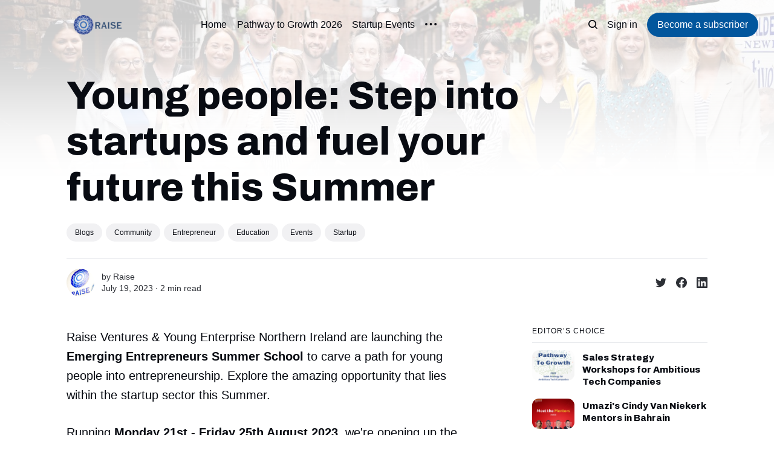

--- FILE ---
content_type: text/html; charset=utf-8
request_url: https://www.raisestartups.co.uk/emerging-entrepreneurs-launch/
body_size: 9528
content:
<!DOCTYPE html>
<html lang="en">
	<head>
		<meta charset="utf-8">
		<meta http-equiv="X-UA-Compatible" content="IE=edge">
		<title>Young people: Step into startups and fuel your future this Summer</title>
		<meta name="HandheldFriendly" content="True">
		<meta name="viewport" content="width=device-width, initial-scale=1">
		<link rel="preconnect" href="https://fonts.googleapis.com"> 
<link rel="preconnect" href="https://fonts.gstatic.com" crossorigin>
<link rel="preload" as="style" href="https://fonts.googleapis.com/css2?family=Archivo:ital,wght@0,300;0,800;1,300;1,800&display=swap">
<link rel="stylesheet" href="https://fonts.googleapis.com/css2?family=Archivo:ital,wght@0,300;0,800;1,300;1,800&display=swap">


















		<link rel="stylesheet" type="text/css" href="https://www.raisestartups.co.uk/assets/css/screen.css?v=0ec943bc64">
		<style>
:root {
	--font-family-one: 'Archivo', sans-serif;
	--font-weight-one-light: 300;
	--font-weight-one-bold: 800;

	--font-family-two: 'Archivo', sans-serif;
	--font-weight-two-bold: 800;
}
</style>

		<script>
		/* getContrast.js
		––––––––––––––––––––––––––––––––––––––––––––––––––––
		Website : vanillajstoolkit.com/helpers/getcontrast/
		Authors : Chris Ferdinandi & Brian Suda
		License : MIT
		–––––––––––––––––––––––––––––––––––––––––––––––––––– */
		function getContrast(t){"use strict";return"#"===t.slice(0,1)&&(t=t.slice(1)),3===t.length&&(t=t.split("").map(function(t){return t+t}).join("")),(299*parseInt(t.substr(0,2),16)+587*parseInt(t.substr(2,2),16)+114*parseInt(t.substr(4,2),16))/1000>=128?"no-white-text":"is-white-text"}
		</script>
		<link rel="icon" href="https://www.raisestartups.co.uk/content/images/size/w256h256/2022/10/raise-social-logo-1.png" type="image/png">
    <link rel="canonical" href="https://www.raisestartups.co.uk/emerging-entrepreneurs-launch/">
    <meta name="referrer" content="no-referrer-when-downgrade">
    
    <meta property="og:site_name" content="Raise Ventures">
    <meta property="og:type" content="article">
    <meta property="og:title" content="Young people: Step into startups and fuel your future this Summer">
    <meta property="og:description" content="Raise Ventures &amp; Young Enterprise Northern Ireland are launching the Emerging Entrepreneurs Summer School to carve a path for young people into entrepreneurship. Explore the amazing opportunity that lies within the startup sector this Summer.

Running Monday 21st - Friday 25th August 2023, we&#x27;re opening up the gateway into a startup">
    <meta property="og:url" content="https://www.raisestartups.co.uk/emerging-entrepreneurs-launch/">
    <meta property="og:image" content="https://www.raisestartups.co.uk/content/images/size/w1200/2023/07/emerging-logos6--1-.png">
    <meta property="article:published_time" content="2023-07-19T10:31:25.000Z">
    <meta property="article:modified_time" content="2023-07-20T09:08:16.000Z">
    <meta property="article:tag" content="Blogs">
    <meta property="article:tag" content="Community">
    <meta property="article:tag" content="Entrepreneur">
    <meta property="article:tag" content="Education">
    <meta property="article:tag" content="Events">
    <meta property="article:tag" content="Startup">
    
    <meta property="article:publisher" content="https://www.facebook.com/belfastraise/">
    <meta name="twitter:card" content="summary_large_image">
    <meta name="twitter:title" content="Young people: Step into startups and fuel your future this Summer">
    <meta name="twitter:description" content="Raise Ventures &amp; Young Enterprise Northern Ireland are launching the Emerging Entrepreneurs Summer School to carve a path for young people into entrepreneurship. Explore the amazing opportunity that lies within the startup sector this Summer.

Running Monday 21st - Friday 25th August 2023, we&#x27;re opening up the gateway into a startup">
    <meta name="twitter:url" content="https://www.raisestartups.co.uk/emerging-entrepreneurs-launch/">
    <meta name="twitter:image" content="https://www.raisestartups.co.uk/content/images/size/w1200/2023/07/emerging-logos6--1-.png">
    <meta name="twitter:label1" content="Written by">
    <meta name="twitter:data1" content="Raise">
    <meta name="twitter:label2" content="Filed under">
    <meta name="twitter:data2" content="Blogs, Community, Entrepreneur, Education, Events, Startup">
    <meta name="twitter:site" content="@Raise_Ventures">
    <meta property="og:image:width" content="1200">
    <meta property="og:image:height" content="675">
    
    <script type="application/ld+json">
{
    "@context": "https://schema.org",
    "@type": "Article",
    "publisher": {
        "@type": "Organization",
        "name": "Raise Ventures",
        "url": "https://www.raisestartups.co.uk/",
        "logo": {
            "@type": "ImageObject",
            "url": "https://www.raisestartups.co.uk/content/images/2022/10/raise-ghost-logo.png"
        }
    },
    "author": {
        "@type": "Person",
        "name": "Raise",
        "image": {
            "@type": "ImageObject",
            "url": "https://www.raisestartups.co.uk/content/images/size/w1200/2022/12/logo.jpg",
            "width": 1200,
            "height": 1200
        },
        "url": "https://www.raisestartups.co.uk/author/jenny/",
        "sameAs": []
    },
    "headline": "Young people: Step into startups and fuel your future this Summer",
    "url": "https://www.raisestartups.co.uk/emerging-entrepreneurs-launch/",
    "datePublished": "2023-07-19T10:31:25.000Z",
    "dateModified": "2023-07-20T09:08:16.000Z",
    "image": {
        "@type": "ImageObject",
        "url": "https://www.raisestartups.co.uk/content/images/size/w1200/2023/07/emerging-logos6--1-.png",
        "width": 1200,
        "height": 675
    },
    "keywords": "Blogs, Community, Entrepreneur, Education, Events, Startup",
    "description": "Raise Ventures &amp; Young Enterprise Northern Ireland are launching the Emerging Entrepreneurs Summer School to carve a path for young people into entrepreneurship. Explore the amazing opportunity that lies within the startup sector this Summer.\n\nRunning Monday 21st - Friday 25th August 2023, we&#x27;re opening up the gateway into a startup career for the future generation of entrepreneurs.\n\nIf you&#x27;re looking to take the step into startups, fuel your future, enhance your career prospects, ignite a passi",
    "mainEntityOfPage": "https://www.raisestartups.co.uk/emerging-entrepreneurs-launch/"
}
    </script>

    <meta name="generator" content="Ghost 6.13">
    <link rel="alternate" type="application/rss+xml" title="Raise Ventures" href="https://www.raisestartups.co.uk/rss/">
    <script defer src="https://cdn.jsdelivr.net/ghost/portal@~2.56/umd/portal.min.js" data-i18n="true" data-ghost="https://www.raisestartups.co.uk/" data-key="da66019befc763278b4d313a4e" data-api="https://raise-ventures.ghost.io/ghost/api/content/" data-locale="en" crossorigin="anonymous"></script><style id="gh-members-styles">.gh-post-upgrade-cta-content,
.gh-post-upgrade-cta {
    display: flex;
    flex-direction: column;
    align-items: center;
    font-family: -apple-system, BlinkMacSystemFont, 'Segoe UI', Roboto, Oxygen, Ubuntu, Cantarell, 'Open Sans', 'Helvetica Neue', sans-serif;
    text-align: center;
    width: 100%;
    color: #ffffff;
    font-size: 16px;
}

.gh-post-upgrade-cta-content {
    border-radius: 8px;
    padding: 40px 4vw;
}

.gh-post-upgrade-cta h2 {
    color: #ffffff;
    font-size: 28px;
    letter-spacing: -0.2px;
    margin: 0;
    padding: 0;
}

.gh-post-upgrade-cta p {
    margin: 20px 0 0;
    padding: 0;
}

.gh-post-upgrade-cta small {
    font-size: 16px;
    letter-spacing: -0.2px;
}

.gh-post-upgrade-cta a {
    color: #ffffff;
    cursor: pointer;
    font-weight: 500;
    box-shadow: none;
    text-decoration: underline;
}

.gh-post-upgrade-cta a:hover {
    color: #ffffff;
    opacity: 0.8;
    box-shadow: none;
    text-decoration: underline;
}

.gh-post-upgrade-cta a.gh-btn {
    display: block;
    background: #ffffff;
    text-decoration: none;
    margin: 28px 0 0;
    padding: 8px 18px;
    border-radius: 4px;
    font-size: 16px;
    font-weight: 600;
}

.gh-post-upgrade-cta a.gh-btn:hover {
    opacity: 0.92;
}</style><script async src="https://js.stripe.com/v3/"></script>
    <script defer src="https://cdn.jsdelivr.net/ghost/sodo-search@~1.8/umd/sodo-search.min.js" data-key="da66019befc763278b4d313a4e" data-styles="https://cdn.jsdelivr.net/ghost/sodo-search@~1.8/umd/main.css" data-sodo-search="https://raise-ventures.ghost.io/" data-locale="en" crossorigin="anonymous"></script>
    
    <link href="https://www.raisestartups.co.uk/webmentions/receive/" rel="webmention">
    <script defer src="/public/cards.min.js?v=0ec943bc64"></script>
    <link rel="stylesheet" type="text/css" href="/public/cards.min.css?v=0ec943bc64">
    <script defer src="/public/comment-counts.min.js?v=0ec943bc64" data-ghost-comments-counts-api="https://www.raisestartups.co.uk/members/api/comments/counts/"></script>
    <script defer src="/public/member-attribution.min.js?v=0ec943bc64"></script>
    <script defer src="/public/ghost-stats.min.js?v=0ec943bc64" data-stringify-payload="false" data-datasource="analytics_events" data-storage="localStorage" data-host="https://www.raisestartups.co.uk/.ghost/analytics/api/v1/page_hit"  tb_site_uuid="128006a8-b15c-4dad-906c-f7f1eb057499" tb_post_uuid="f908e597-4f12-4ea5-9080-f3159ccbd1e4" tb_post_type="post" tb_member_uuid="undefined" tb_member_status="undefined"></script><style>:root {--ghost-accent-color: #02569d;}</style>
    <!-- Google tag (gtag.js) -->
<script async src="https://www.googletagmanager.com/gtag/js?id=G-BKMX2BG17W"></script>
<script>
  window.dataLayer = window.dataLayer || [];
  function gtag(){dataLayer.push(arguments);}
  gtag('js', new Date());

  gtag('config', 'G-BKMX2BG17W');
</script>
<!-- Meta Pixel Code -->
<script>
!function(f,b,e,v,n,t,s)
{if(f.fbq)return;n=f.fbq=function(){n.callMethod?
n.callMethod.apply(n,arguments):n.queue.push(arguments)};
if(!f._fbq)f._fbq=n;n.push=n;n.loaded=!0;n.version='2.0';
n.queue=[];t=b.createElement(e);t.async=!0;
t.src=v;s=b.getElementsByTagName(e)[0];
s.parentNode.insertBefore(t,s)}(window, document,'script',
'https://connect.facebook.net/en_US/fbevents.js');
fbq('init', '200503322108362');
fbq('track', 'PageView');
</script>
<noscript><img height="1" width="1" style="display:none"
src="https://www.facebook.com/tr?id=200503322108362&ev=PageView&noscript=1"
/></noscript>
<!-- End Meta Pixel Code -->
	</head>
	<body class="post-template tag-blogs tag-community tag-entrepreneur tag-education tag-events tag-startup">
		<script>!function(){"use strict";const t=document.body,o=getComputedStyle(t).getPropertyValue("--ghost-accent-color").trim();o&&t.classList.add(getContrast(o))}();</script>
		<div class="global-wrap">
			<div class="global-cover" style="background-image:url(/content/images/size/w1600/2022/12/Pic-55.jpg)"></div>

			<div class="global-content">
				<header class="header-section">
	<div class="header-wrap">
		<div class="header-logo global-logo is-header">	<a href="https://www.raisestartups.co.uk" class="is-logo"><img src="https://www.raisestartups.co.uk/content/images/2022/10/raise-ghost-logo.png" alt="Raise Ventures home"></a>
</div>
		<div class="header-nav">
			<span class="header-search search-open is-mobile" data-ghost-search><svg role="img" viewBox="0 0 24 24" xmlns="http://www.w3.org/2000/svg"><path d="M16.877 18.456l5.01 5.011c.208.197.484.308.771.308a1.118 1.118 0 00.809-1.888l-5.011-5.01c3.233-4.022 2.983-9.923-.746-13.654l-.291-.29a.403.403 0 00-.095-.075C13.307-.77 7.095-.649 3.223 3.223c-3.997 3.998-3.997 10.489 0 14.485 3.731 3.731 9.633 3.981 13.654.748zm-.784-13.617a7.96 7.96 0 010 11.254 7.961 7.961 0 01-11.253 0 7.96 7.96 0 010-11.254 7.961 7.961 0 0111.253 0z"/></svg>
</span>
			<input id="toggle" class="header-checkbox" type="checkbox">
			<label class="header-toggle" for="toggle">
				<span>
					<span class="bar"></span>
					<span class="bar"></span>
					<span class="bar"></span>
				</span>
			</label>
			<nav>
<ul>
	<li><a href="https://www.raisestartups.co.uk/">Home</a></li>
	<li><a href="https://www.raisestartups.co.uk/sales-strategy-workshops-for-ambitious-tech-companies/">Pathway to Growth 2026</a></li>
	<li><a href="https://www.raisestartups.co.uk/startup-events-northern-ireland/">Startup Events</a></li>
	<li class="is-dropdown">
		<span><svg role="img" viewBox="0 0 20 4" xmlns="http://www.w3.org/2000/svg"><path d="M2 4A2 2 0 102.001.001 2 2 0 002 4zm8 0a2 2 0 10.001-3.999A2 2 0 0010 4zm8 0a2 2 0 10.001-3.999A2 2 0 0018 4z"/></svg></span>
		<ul>
			<li><a href="https://www.raisestartups.co.uk/meet-our-founders/">Our portfolio</a></li>
			<li><a href="https://www.raisestartups.co.uk/our-impact/">Our Impact</a></li>
			<li><a href="https://www.raisestartups.co.uk/perfect-your-sales-strategy/">Pathway to Growth 2025</a></li>
			<li><a href="https://www.raisestartups.co.uk/accelerator/">Tech Accelerator</a></li>
			<li><a href="https://www.raisestartups.co.uk/emerging-entrepreneurs/">Emerging Entrepreneurs</a></li>
			<li><a href="https://www.raisestartups.co.uk/pitch-events-for-startups/">Pitch Nights</a></li>
			<li><a href="https://www.raisestartups.co.uk/raise-startup-community/">Community</a></li>
			<li><a href="https://www.raisestartups.co.uk/who-we-are/">About Raise</a></li>
			<li><a href="https://www.raisestartups.co.uk/privacy-policy/">Privacy Policy</a></li>
		</ul>
	</li>
</ul>
<ul>
	<li class="header-search search-open is-desktop" data-ghost-search><svg role="img" viewBox="0 0 24 24" xmlns="http://www.w3.org/2000/svg"><path d="m16.822 18.813 4.798 4.799c.262.248.61.388.972.388.772-.001 1.407-.637 1.407-1.409 0-.361-.139-.709-.387-.971l-4.799-4.797c3.132-4.108 2.822-10.005-.928-13.756l-.007-.007-.278-.278a.6985.6985 0 0 0-.13-.107C13.36-1.017 7.021-.888 3.066 3.067c-4.088 4.089-4.088 10.729 0 14.816 3.752 3.752 9.65 4.063 13.756.93Zm-.965-13.719c2.95 2.953 2.95 7.81 0 10.763-2.953 2.949-7.809 2.949-10.762 0-2.951-2.953-2.951-7.81 0-10.763 2.953-2.95 7.809-2.95 10.762 0Z"/></svg>
</li>
	<li class="signin"><a href="https://www.raisestartups.co.uk/#/portal/signin/">Sign in</a></li>
<li class="signup"><a href="https://www.raisestartups.co.uk#/portal/" class="global-button">Become a subscriber</a></li>
</ul>
</nav>
		</div>
	</div>
</header>				<main class="global-main">
					<progress class="post-progress"></progress>
<article class="post-section is-sidebar">
	<div class="post-header">
	<div class="post-header-wrap global-padding">
		<div class="post-header-content">
			
			<h1 class="post-title global-title">Young people: Step into startups and fuel your future this Summer</h1>
			<div class="post-tags global-tags"><a href="/tag/blogs/">Blogs</a><a href="/tag/community/">Community</a><a href="/tag/entrepreneur/">Entrepreneur</a><a href="/tag/education/">Education</a><a href="/tag/events/">Events</a><a href="/tag/startup/">Startup</a></div>
			<div class="post-meta-wrap">
				<div class="global-meta is-full-meta is-post">
	<div class="global-meta-wrap">
		<div>
			<a href="/author/jenny/" class="global-meta-avatar is-image global-image">
				<img src="/content/images/size/w300/2022/12/logo.jpg" alt="Raise" loading="lazy">			</a>
		</div>
	</div>
	<div class="global-meta-content">
		<div>
			by
			<a href="/author/jenny/">Raise</a>
		</div>
		<time datetime="2023-07-19"><span>July 19, 2023 ∙ </span>2 min read</time>
	</div>
</div>
					<div class="post-share-wrap">
		<a href="https://twitter.com/intent/tweet?text=Young%20people%3A%20Step%20into%20startups%20and%20fuel%20your%20future%20this%20Summer&amp;url=https://www.raisestartups.co.uk/emerging-entrepreneurs-launch/" target="_blank" rel="noopener" aria-label="Share on Twitter"><svg role="img" viewBox="0 0 24 24" xmlns="http://www.w3.org/2000/svg"><path d="M23.954 4.569c-.885.389-1.83.654-2.825.775 1.014-.611 1.794-1.574 2.163-2.723-.951.555-2.005.959-3.127 1.184-.896-.959-2.173-1.559-3.591-1.559-2.717 0-4.92 2.203-4.92 4.917 0 .39.045.765.127 1.124C7.691 8.094 4.066 6.13 1.64 3.161c-.427.722-.666 1.561-.666 2.475 0 1.71.87 3.213 2.188 4.096-.807-.026-1.566-.248-2.228-.616v.061c0 2.385 1.693 4.374 3.946 4.827-.413.111-.849.171-1.296.171-.314 0-.615-.03-.916-.086.631 1.953 2.445 3.377 4.604 3.417-1.68 1.319-3.809 2.105-6.102 2.105-.39 0-.779-.023-1.17-.067 2.189 1.394 4.768 2.209 7.557 2.209 9.054 0 13.999-7.496 13.999-13.986 0-.209 0-.42-.015-.63.961-.689 1.8-1.56 2.46-2.548l-.047-.02z"/></svg></a>
		<a href="https://www.facebook.com/sharer/sharer.php?u=https://www.raisestartups.co.uk/emerging-entrepreneurs-launch/" target="_blank" rel="noopener" aria-label="Share on Facebook"><svg role="img" viewBox="0 0 24 24" xmlns="http://www.w3.org/2000/svg"><path d="M23.9981 11.9991C23.9981 5.37216 18.626 0 11.9991 0C5.37216 0 0 5.37216 0 11.9991C0 17.9882 4.38789 22.9522 10.1242 23.8524V15.4676H7.07758V11.9991H10.1242V9.35553C10.1242 6.34826 11.9156 4.68714 14.6564 4.68714C15.9692 4.68714 17.3424 4.92149 17.3424 4.92149V7.87439H15.8294C14.3388 7.87439 13.8739 8.79933 13.8739 9.74824V11.9991H17.2018L16.6698 15.4676H13.8739V23.8524C19.6103 22.9522 23.9981 17.9882 23.9981 11.9991Z"/></svg></a>
		<a href="https://www.linkedin.com/shareArticle?mini=true&amp;title=Young%20people%3A%20Step%20into%20startups%20and%20fuel%20your%20future%20this%20Summer&amp;url=https://www.raisestartups.co.uk/emerging-entrepreneurs-launch/" target="_blank" rel="noopener" aria-label="Share on Linkedin"><svg role="img" viewBox="0 0 24 24" xmlns="http://www.w3.org/2000/svg"><path d="M20.447 20.452h-3.554v-5.569c0-1.328-.027-3.037-1.852-3.037-1.853 0-2.136 1.445-2.136 2.939v5.667H9.351V9h3.414v1.561h.046c.477-.9 1.637-1.85 3.37-1.85 3.601 0 4.267 2.37 4.267 5.455v6.286zM5.337 7.433c-1.144 0-2.063-.926-2.063-2.065 0-1.138.92-2.063 2.063-2.063 1.14 0 2.064.925 2.064 2.063 0 1.139-.925 2.065-2.064 2.065zm1.782 13.019H3.555V9h3.564v11.452zM22.225 0H1.771C.792 0 0 .774 0 1.729v20.542C0 23.227.792 24 1.771 24h20.451C23.2 24 24 23.227 24 22.271V1.729C24 .774 23.2 0 22.222 0h.003z"/></svg></a>
	</div>
			</div>
		</div>
	</div>
</div>	<div class="post-wrap global-padding">
		<div class="post-sidebar">
		<div class="is-featured">
	<small class="global-subtitle">Editor’s Choice</small>
	<a href="/sales-strategy-workshops-for-ambitious-tech-companies/">
		<img src="/content/images/size/w300/2025/12/pathway-to-growth--1-.png" alt="" loading="lazy">		<div>
			<h3 class="post-sidebar-title">Sales Strategy Workshops for Ambitious Tech Companies</h3>
		</div>
	</a>
	<a href="/umazis-cindy-van-niekerk/">
		<img src="/content/images/size/w300/2025/12/Screenshot-2025-12-30-at-12.15.12.png" alt="" loading="lazy">		<div>
			<h3 class="post-sidebar-title">Umazi&#x27;s Cindy Van Niekerk Mentors in Bahrain</h3>
		</div>
	</a>
	<a href="/calling-ambitious-scaling-tech-companies/">
		<img src="/content/images/size/w300/2025/02/Screenshot-2025-02-08-at-09.20.12-3.png" alt="" loading="lazy">		<div>
			<h3 class="post-sidebar-title">Pathway to Growth</h3>
		</div>
	</a>
</div>
			<div class="subscribe-form global-radius is-sticky">
		<div class="global-dynamic-color">
			<small class="global-subtitle">Newsletter</small>
			<h3 class="subscribe-title">Get all the latest posts delivered straight to your inbox.</h3>
		</div>
		<div class="subscribe-wrap">
			<form data-members-form="subscribe" data-members-autoredirect="false">
				<input data-members-email type="email" placeholder="Your email address" aria-label="Your email address" required>
				<button class="global-button no-color" type="submit">Subscribe</button>
			</form>
			<div class="subscribe-alert global-dynamic-color">
				<span class="alert-loading global-alert">Processing your application</span>
				<span class="alert-success global-alert">Please check your inbox and click the link to confirm your subscription.</span>
				<span class="alert-error global-alert">There was an error sending the email</span>
			</div>
		</div>
	</div>
		</div>
		<div class="post-content">
			<p>Raise Ventures &amp; Young Enterprise Northern Ireland are launching the<strong> Emerging Entrepreneurs Summer School</strong> to carve a path for young people into entrepreneurship. Explore the amazing opportunity that lies within the startup sector this Summer. <em> </em></p><p>Running <strong>Monday 21st - Friday 25th August 2023, </strong>we're opening up the gateway into a startup career for the future generation of entrepreneurs. </p><p>If you're looking to take the step into startups, fuel your future, enhance your career prospects, ignite a passion for entrepreneurship or simply try something different, we'd love you to apply to join the first ever Emerging Entrepreneurs Summer School this August. </p><h3 id="whats-the-summer-school-programme-about">What's the Summer School programme about?</h3><p>🟡 <strong>Learning about the startup world </strong></p><p>🟠 <strong>Building essential skills for your future</strong></p><p>🔴 <strong>Finding your tribe and connecting with inspiring individuals </strong></p><h3 id="who-is-the-programme-for">Who is the programme for?</h3><p>The Emerging Entrepreneurs Summer School is designed specifically for young people aged 17 - 21 who are eager to explore the world of entrepreneurship, develop transferable skills and embark on their own business ventures. </p><p>You do not need to have been involved with Young Enterprise before. </p><h3 id="do-i-need-to-have-a-business-idea">Do I need to have a business idea?</h3><p>No, you don't need to come with a business idea, just an entrepreneurial spirit! The programme encourages you to think outside the box, challenge conventional norms, and find ways to solve common problems. </p><h3 id="find-out-more-and-apply-now">Find out more and apply now. </h3><figure class="kg-card kg-bookmark-card"><a class="kg-bookmark-container" href="https://www.raisestartups.co.uk/emerging-entrepreneurs/"><div class="kg-bookmark-content"><div class="kg-bookmark-title">Emerging Entrepreneurs Summer School</div><div class="kg-bookmark-description">Raise Ventures &amp; Young Enterprise Northern Ireland are launching the Emerging Entrepreneurs Summer School to carve a path for young people into entrepreneurship and help you explore the amazing opportunity that lies within the startup sector. The Emerging Entrepreneurs Summer School is where young…</div><div class="kg-bookmark-metadata"><img class="kg-bookmark-icon" src="https://www.raisestartups.co.uk/content/images/size/w256h256/2022/10/raise-social-logo-1.png" alt=""><span class="kg-bookmark-author">Raise Ventures</span><span class="kg-bookmark-publisher">Raise</span></div></div><div class="kg-bookmark-thumbnail"><img src="https://www.raisestartups.co.uk/content/images/2023/07/emerging-logos5.png" alt=""></div></a></figure>
			<div class="post-share">
	<div class="post-share-wrap">
		<a href="https://twitter.com/intent/tweet?text=Young%20people%3A%20Step%20into%20startups%20and%20fuel%20your%20future%20this%20Summer&amp;url=https://www.raisestartups.co.uk/emerging-entrepreneurs-launch/" target="_blank" rel="noopener" aria-label="Share on Twitter"><svg role="img" viewBox="0 0 24 24" xmlns="http://www.w3.org/2000/svg"><path d="M23.954 4.569c-.885.389-1.83.654-2.825.775 1.014-.611 1.794-1.574 2.163-2.723-.951.555-2.005.959-3.127 1.184-.896-.959-2.173-1.559-3.591-1.559-2.717 0-4.92 2.203-4.92 4.917 0 .39.045.765.127 1.124C7.691 8.094 4.066 6.13 1.64 3.161c-.427.722-.666 1.561-.666 2.475 0 1.71.87 3.213 2.188 4.096-.807-.026-1.566-.248-2.228-.616v.061c0 2.385 1.693 4.374 3.946 4.827-.413.111-.849.171-1.296.171-.314 0-.615-.03-.916-.086.631 1.953 2.445 3.377 4.604 3.417-1.68 1.319-3.809 2.105-6.102 2.105-.39 0-.779-.023-1.17-.067 2.189 1.394 4.768 2.209 7.557 2.209 9.054 0 13.999-7.496 13.999-13.986 0-.209 0-.42-.015-.63.961-.689 1.8-1.56 2.46-2.548l-.047-.02z"/></svg></a>
		<a href="https://www.facebook.com/sharer/sharer.php?u=https://www.raisestartups.co.uk/emerging-entrepreneurs-launch/" target="_blank" rel="noopener" aria-label="Share on Facebook"><svg role="img" viewBox="0 0 24 24" xmlns="http://www.w3.org/2000/svg"><path d="M23.9981 11.9991C23.9981 5.37216 18.626 0 11.9991 0C5.37216 0 0 5.37216 0 11.9991C0 17.9882 4.38789 22.9522 10.1242 23.8524V15.4676H7.07758V11.9991H10.1242V9.35553C10.1242 6.34826 11.9156 4.68714 14.6564 4.68714C15.9692 4.68714 17.3424 4.92149 17.3424 4.92149V7.87439H15.8294C14.3388 7.87439 13.8739 8.79933 13.8739 9.74824V11.9991H17.2018L16.6698 15.4676H13.8739V23.8524C19.6103 22.9522 23.9981 17.9882 23.9981 11.9991Z"/></svg></a>
		<a href="https://www.linkedin.com/shareArticle?mini=true&amp;title=Young%20people%3A%20Step%20into%20startups%20and%20fuel%20your%20future%20this%20Summer&amp;url=https://www.raisestartups.co.uk/emerging-entrepreneurs-launch/" target="_blank" rel="noopener" aria-label="Share on Linkedin"><svg role="img" viewBox="0 0 24 24" xmlns="http://www.w3.org/2000/svg"><path d="M20.447 20.452h-3.554v-5.569c0-1.328-.027-3.037-1.852-3.037-1.853 0-2.136 1.445-2.136 2.939v5.667H9.351V9h3.414v1.561h.046c.477-.9 1.637-1.85 3.37-1.85 3.601 0 4.267 2.37 4.267 5.455v6.286zM5.337 7.433c-1.144 0-2.063-.926-2.063-2.065 0-1.138.92-2.063 2.063-2.063 1.14 0 2.064.925 2.064 2.063 0 1.139-.925 2.065-2.064 2.065zm1.782 13.019H3.555V9h3.564v11.452zM22.225 0H1.771C.792 0 0 .774 0 1.729v20.542C0 23.227.792 24 1.771 24h20.451C23.2 24 24 23.227 24 22.271V1.729C24 .774 23.2 0 22.222 0h.003z"/></svg></a>
		<a href="javascript:" class="post-share-link" id="copy" data-clipboard-target="#copy-link" aria-label="Copy link"><svg role="img" viewBox="0 0 33 24" xmlns="http://www.w3.org/2000/svg"><path d="M27.3999996,13.4004128 L21.7999996,13.4004128 L21.7999996,19 L18.9999996,19 L18.9999996,13.4004128 L13.3999996,13.4004128 L13.3999996,10.6006192 L18.9999996,10.6006192 L18.9999996,5 L21.7999996,5 L21.7999996,10.6006192 L27.3999996,10.6006192 L27.3999996,13.4004128 Z M12,20.87 C7.101,20.87 3.13,16.898 3.13,12 C3.13,7.102 7.101,3.13 12,3.13 C12.091,3.13 12.181,3.139 12.272,3.142 C9.866,5.336 8.347,8.487 8.347,12 C8.347,15.512 9.866,18.662 12.271,20.857 C12.18,20.859 12.091,20.87 12,20.87 Z M20.347,0 C18.882,0 17.484,0.276 16.186,0.756 C14.882,0.271 13.473,0 12,0 C5.372,0 0,5.373 0,12 C0,18.628 5.372,24 12,24 C13.471,24 14.878,23.726 16.181,23.242 C17.481,23.724 18.88,24 20.347,24 C26.975,24 32.347,18.628 32.347,12 C32.347,5.373 26.975,0 20.347,0 Z"/></svg></a>
		<small class="share-link-info global-alert">The link has been copied!</small>
	</div>
	<input type="text" value="https://www.raisestartups.co.uk/emerging-entrepreneurs-launch/" id="copy-link" aria-label="Copy link input">
</div>
		</div>
	</div>
</article>
<aside class="navigation-section global-padding">
	<div class="navigation-wrap">
		<a href="/early-stage-tech-accelerator/" class="navigation-next">
			<small class="global-subtitle">Newer post</small>
			<div>
				<div class="navigation-image global-image-orientation global-image global-radius is-square">
					<img src="/content/images/size/w300/2023/08/12.png" alt="" loading="lazy">				</div>
				<div class="navigation-title">
					<div><h3>Applications for the Raise Accelerator are now open!</h3></div>
				</div>
			</div>
		</a>
		<a href="/ni-software-alliance/" class="navigation-prev">
			<small class="global-subtitle">Older post</small>
			<div>
				<div class="navigation-title">
					<div><h3>Why should startups join the NI Software Alliance?</h3></div>
				</div>
				<div class="navigation-image global-image-orientation global-image global-radius is-square">
					<img src="/content/images/size/w300/2023/07/DSC02640-Large.jpeg" alt="" loading="lazy">				</div>
			</div>
		</a>
	</div>
</aside><div class="comments-section global-padding">
	<div class="comments-wrap global-radius">
		<div class="comments-content">
			<div class="comments-header">
				<h3>Member discussion</h3>
				<script
    data-ghost-comment-count="64b7ba401f87590001ee3bc2"
    data-ghost-comment-count-empty="0 comments"
    data-ghost-comment-count-singular="comment"
    data-ghost-comment-count-plural="comments"
    data-ghost-comment-count-tag="span"
    data-ghost-comment-count-class-name=""
    data-ghost-comment-count-autowrap="true"
>
</script>
			</div>
			
        <script defer src="https://cdn.jsdelivr.net/ghost/comments-ui@~1.3/umd/comments-ui.min.js" data-locale="en" data-ghost-comments="https://www.raisestartups.co.uk/" data-api="https://raise-ventures.ghost.io/ghost/api/content/" data-admin="https://raise-ventures.ghost.io/ghost/" data-key="da66019befc763278b4d313a4e" data-title="" data-count="false" data-post-id="64b7ba401f87590001ee3bc2" data-color-scheme="auto" data-avatar-saturation="60" data-accent-color="#02569d" data-comments-enabled="all" data-publication="Raise Ventures" crossorigin="anonymous"></script>
    
		</div>
	</div>
</div>
		<div class="special-section global-padding">
	<small class="global-subtitle">You might also like</small>
	<div class="special-wrap">
		<article class="item is-special">
	<a href="/digitaldna-2023/" class="item-image global-image global-image-orientation global-radius">
		<img srcset="/content/images/size/w300/2023/06/WhatsApp-Image-2023-06-07-at-11.44.21-1.jpeg 300w, 
			 /content/images/size/w600/2023/06/WhatsApp-Image-2023-06-07-at-11.44.21-1.jpeg 600w"
	 sizes="(max-width:480px) 300px, 600px"
	 src="/content/images/size/w600/2023/06/WhatsApp-Image-2023-06-07-at-11.44.21-1.jpeg"
	 loading="lazy"
	 alt="Best bits of Digital DNA 2023">
	</a>
	<div class="item-content">
		<h2 class="item-title"><a href="/digitaldna-2023/">Best bits of Digital DNA 2023</a></h2>
		<div class="global-meta">
	<div class="global-meta-content">
		by
		<a href="/author/jenny/">Raise</a>
	</div>
</div>
	</div>
</article>
		<article class="item is-special">
	<a href="/talent-database-startups/" class="item-image global-image global-image-orientation global-radius">
		<img srcset="/content/images/size/w300/2023/06/Talent-Sources-for-startups.jpg 300w, 
			 /content/images/size/w600/2023/06/Talent-Sources-for-startups.jpg 600w"
	 sizes="(max-width:480px) 300px, 600px"
	 src="/content/images/size/w600/2023/06/Talent-Sources-for-startups.jpg"
	 loading="lazy"
	 alt="Sourcing talent for startups - where &amp; how to get your first hire">
	</a>
	<div class="item-content">
		<h2 class="item-title"><a href="/talent-database-startups/">Sourcing talent for startups - where &amp; how to get your first hire</a></h2>
		<div class="global-meta">
	<div class="global-meta-content">
		by
		<a href="/author/jenny/">Raise</a>
	</div>
</div>
	</div>
</article>
		<article class="item is-special">
	<a href="/a-change-of-career-moving-into-the-startup-world/" class="item-image global-image global-image-orientation global-radius">
		<img srcset="/content/images/size/w300/2023/05/Bridgeens-blog.jpg 300w, 
			 /content/images/size/w600/2023/05/Bridgeens-blog.jpg 600w"
	 sizes="(max-width:480px) 300px, 600px"
	 src="/content/images/size/w600/2023/05/Bridgeens-blog.jpg"
	 loading="lazy"
	 alt="A change of career: moving into the startup world">
	</a>
	<div class="item-content">
		<h2 class="item-title"><a href="/a-change-of-career-moving-into-the-startup-world/">A change of career: moving into the startup world</a></h2>
		<div class="global-meta">
	<div class="global-meta-content">
		by
		<a href="/author/jenny/">Raise</a>
	</div>
</div>
	</div>
</article>
		<article class="item is-special">
	<a href="/chatgpt-for-startups/" class="item-image global-image global-image-orientation global-radius">
		<img srcset="/content/images/size/w300/2023/04/ChatGPT-Deep-Dive-april-2023.jpg 300w, 
			 /content/images/size/w600/2023/04/ChatGPT-Deep-Dive-april-2023.jpg 600w"
	 sizes="(max-width:480px) 300px, 600px"
	 src="/content/images/size/w600/2023/04/ChatGPT-Deep-Dive-april-2023.jpg"
	 loading="lazy"
	 alt="ChatGPT for startups - how can OpenAI help your business?">
	</a>
	<div class="item-content">
		<h2 class="item-title"><a href="/chatgpt-for-startups/">ChatGPT for startups - how can OpenAI help your business?</a></h2>
		<div class="global-meta">
	<div class="global-meta-content">
		by
		<a href="/author/jenny/">Raise</a>
	</div>
</div>
	</div>
</article>
		<article class="item is-special">
	<a href="/what-the-changes-to-seis-eis-mean-for-startups/" class="item-image global-image global-image-orientation global-radius">
		<img srcset="/content/images/size/w300/2023/04/Michael-McDowell.jpg 300w, 
			 /content/images/size/w600/2023/04/Michael-McDowell.jpg 600w"
	 sizes="(max-width:480px) 300px, 600px"
	 src="/content/images/size/w600/2023/04/Michael-McDowell.jpg"
	 loading="lazy"
	 alt="What the changes to SEIS / EIS mean for startups and investors">
	</a>
	<div class="item-content">
		<h2 class="item-title"><a href="/what-the-changes-to-seis-eis-mean-for-startups/">What the changes to SEIS / EIS mean for startups and investors</a></h2>
		<div class="global-meta">
	<div class="global-meta-content">
		by
		<a href="/author/jenny/">Raise</a>
	</div>
</div>
	</div>
</article>
	</div>
</div>
				</main>
				<footer class="footer-section global-footer">
	<div class="global-padding">
	<small class="subscribe-form-subtitle global-subtitle">Newsletter</small>
	<div class="subscribe-form global-radius">
		<div class="global-dynamic-color">
			<h3 class="subscribe-title">Get all the latest posts delivered straight to your inbox.</h3>
		</div>
		<div class="subscribe-wrap">
			<form data-members-form="subscribe" data-members-autoredirect="false">
				<input data-members-email type="email" placeholder="Your email address" aria-label="Your email address" required>
				<button class="global-button no-color" type="submit">Subscribe</button>
			</form>
			<div class="subscribe-alert global-dynamic-color">
				<span class="alert-loading global-alert">Processing your application</span>
				<span class="alert-success global-alert">Please check your inbox and click the link to confirm your subscription.</span>
				<span class="alert-error global-alert">There was an error sending the email</span>
			</div>
		</div>
	</div>
</div>
	<div class="footer-wrap global-padding">
		<div class="footer-content">
			<div class="footer-logo-wrap">
				<div class="global-logo is-footer">	<a href="https://www.raisestartups.co.uk" class="is-logo"><img src="https://www.raisestartups.co.uk/content/images/2022/10/raise-ghost-logo.png" alt="Raise Ventures home"></a>
</div>
				<p class="footer-description">Raise: Founder-focused Tech Accelerator | Validate, Accelerate, Raise</p>
			</div>
			<div class="footer-subscribe">
	<a href="https://www.raisestartups.co.uk#/portal/" class="global-button">Become a subscriber →</a>
	<small>Get all the latest posts delivered straight to your inbox.</small>
</div>
		</div>
		<div class="footer-nav">
			<div class="footer-nav-column is-social">
				<small>Social</small>
				<ul>
					<li><a href="https://www.facebook.com/belfastraise/" target="_blank" rel="noopener"><svg role="img" viewBox="0 0 24 24" xmlns="http://www.w3.org/2000/svg"><path d="M23.9981 11.9991C23.9981 5.37216 18.626 0 11.9991 0C5.37216 0 0 5.37216 0 11.9991C0 17.9882 4.38789 22.9522 10.1242 23.8524V15.4676H7.07758V11.9991H10.1242V9.35553C10.1242 6.34826 11.9156 4.68714 14.6564 4.68714C15.9692 4.68714 17.3424 4.92149 17.3424 4.92149V7.87439H15.8294C14.3388 7.87439 13.8739 8.79933 13.8739 9.74824V11.9991H17.2018L16.6698 15.4676H13.8739V23.8524C19.6103 22.9522 23.9981 17.9882 23.9981 11.9991Z"/></svg>Facebook</a></li>
					<li><a href="https://x.com/Raise_Ventures" target="_blank" rel="noopener"><svg role="img" viewBox="0 0 24 24" xmlns="http://www.w3.org/2000/svg"><path d="M23.954 4.569c-.885.389-1.83.654-2.825.775 1.014-.611 1.794-1.574 2.163-2.723-.951.555-2.005.959-3.127 1.184-.896-.959-2.173-1.559-3.591-1.559-2.717 0-4.92 2.203-4.92 4.917 0 .39.045.765.127 1.124C7.691 8.094 4.066 6.13 1.64 3.161c-.427.722-.666 1.561-.666 2.475 0 1.71.87 3.213 2.188 4.096-.807-.026-1.566-.248-2.228-.616v.061c0 2.385 1.693 4.374 3.946 4.827-.413.111-.849.171-1.296.171-.314 0-.615-.03-.916-.086.631 1.953 2.445 3.377 4.604 3.417-1.68 1.319-3.809 2.105-6.102 2.105-.39 0-.779-.023-1.17-.067 2.189 1.394 4.768 2.209 7.557 2.209 9.054 0 13.999-7.496 13.999-13.986 0-.209 0-.42-.015-.63.961-.689 1.8-1.56 2.46-2.548l-.047-.02z"/></svg>Twitter</a></li>
					

				</ul>
			</div>
			




<div class="footer-nav-column">
	<small>Links</small>
	<ul>
		<li><a href="https://www.raisestartups.co.uk/#/portal">Sign up</a></li>
		<li><a href="https://www.raisestartups.co.uk/privacy-policy/">Privacy Policy</a></li>
		<li><a href="https://www.raisestartups.co.uk/contact-us/">Contact us</a></li>
	</ul>
</div>





		</div>
		<div class="footer-copyright">
			&copy; <a href="https://www.raisestartups.co.uk">Raise Ventures</a> 2026.
			Published with <a href="https://ghost.org" target="_blank" rel="noopener noreferrer">Ghost</a> and <a href="https://fueko.net" target="_blank" rel="noopener">Reiro</a>.
		</div>
	</div>
</footer>			</div>
		</div>
		<div id="notifications" class="global-notification">
	<div class="subscribe">You’ve successfully subscribed to Raise Ventures</div>
	<div class="signin">Welcome back! You’ve successfully signed in.</div>
	<div class="signup">Great! You’ve successfully signed up.</div>
	<div class="update-email">Success! Your email is updated.</div>
	<div class="expired">Your link has expired</div>
	<div class="checkout-success">Success! Check your email for magic link to sign-in.</div>
</div>
				<script src="https://www.raisestartups.co.uk/assets/js/global.js?v=0ec943bc64"></script>
		<script src="https://www.raisestartups.co.uk/assets/js/post.js?v=0ec943bc64"></script>
		<script>
!function(){"use strict";const p=new URLSearchParams(window.location.search),isAction=p.has("action"),isStripe=p.has("stripe"),success=p.get("success"),action=p.get("action"),stripe=p.get("stripe"),n=document.getElementById("notifications"),a="is-subscribe",b="is-signin",c="is-signup",f="is-update-email",d="is-expired",e="is-checkout-success";p&&(isAction&&(action=="subscribe"&&success=="true"&&n.classList.add(a),action=="signup-paid"&&success=="true"&&n.classList.add(a),action=="signin"&&success=="true"&&n.classList.add(b),action=="signup"&&success=="true"&&n.classList.add(c),action=="updateEmail"&&success=="true"&&n.classList.add(f),success=="false"&&n.classList.add(d)),isStripe&&stripe=="success"&&n.classList.add(e),(isAction||isStripe)&&setTimeout(function(){window.history.replaceState(null,null,window.location.pathname),n.classList.remove(a,b,c,d,e,f)},5000))}();
</script>

		
	</body>
</html>